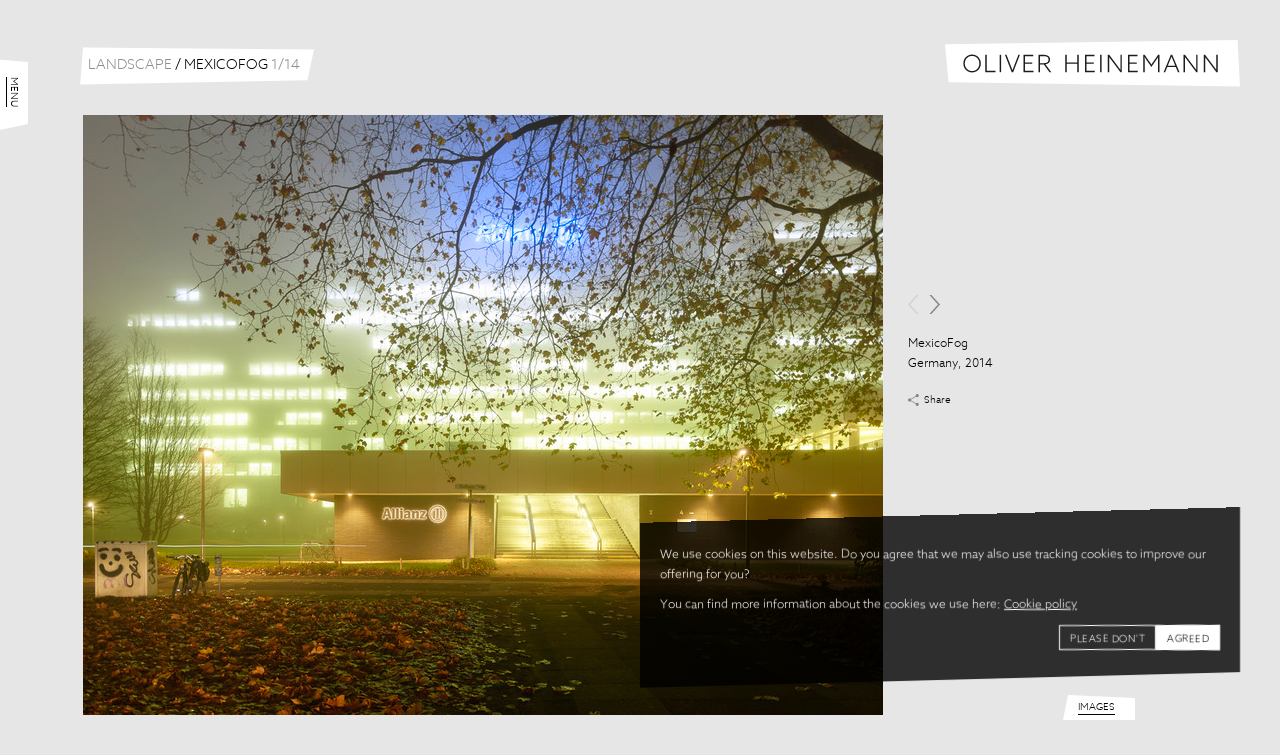

--- FILE ---
content_type: text/html; charset=utf-8
request_url: https://www.oliverheinemann.de/landscape/mexicofog-2/895.html
body_size: 28321
content:
<!DOCTYPE html>
<html lang='en'>
<head>
<meta charset='utf-8'>
<meta content='width=device-width,initial-scale=1' name='viewport'>
<meta name="csrf-param" content="authenticity_token" />
<meta name="csrf-token" content="k_iv4J6j5Si624u0sq2zCSqXHjVI5znRh6P-hgmLhMSwUEAkJkkQcVP6e8OWR4YrLvYLLNUQ5OHpTl5UyP4Znw" />

<title>MexicoFog | MexicoFog | Landscape | Oliver Heinemann | Architectural Photography</title>
<link rel="apple-touch-icon" sizes="180x180" href="https://www.oliverheinemann.de/assets/favicon/apple-touch-icon-9cc5fe9cab6cd795b8745917e1e7a0b011e0b8d8e1accf02e75c1420d0a8621a.png">
<link rel="icon" type="image/png" sizes="32x32" href="https://www.oliverheinemann.de/assets/favicon/favicon-32x32-8ba5ee699c1d44af0a7977dad33a08bb26a7b4400b96c583f646e0ea1c2158ab.png">
<link rel="icon" type="image/png" sizes="16x16" href="https://www.oliverheinemann.de/assets/favicon/favicon-16x16-7071097a4478bad37edf31ed3622f4608df42b5fae2bcde6715665e45c493841.png">
<link rel="mask-icon" href="https://www.oliverheinemann.de/assets/favicon/safari-pinned-tab-2d92c4d4832294fa4dd9ca38f8049372ec929c7b7710269ad8c8a74cb33a9267.svg" color="#8d8d8d">
<link rel="shortcut icon" href="https://www.oliverheinemann.de/assets/favicon/favicon-f1f1992a8245437b8e4bd10af74b2d769006834ff2582b4e830553d2f3e3c6f0.ico">
<meta name="msapplication-TileColor" content="#8d8d8d">
<meta name="msapplication-config" content="https://www.oliverheinemann.de/assets/favicon/browserconfig-ab500805d35e2c15f92d47428dcdd3c425cc81d63de928cc8ce29feff07a6338.xml">
<meta name="theme-color" content="#8d8d8d">
<link href='https://www.oliverheinemann.de/assets/fe/apple-touch-icon-precomposed-df85ae849fff85e037570ae03095ac57f3aa42269d472fda895b342c62c0d0d7.png' rel='apple-touch-icon-precomposed'>
<meta property="og:type" content="website">
<meta property="og:url" content="https://www.oliverheinemann.de/landscape/mexicofog-2/895.html">
<meta property="og:image" content="https://www.oliverheinemann.dehttps://cdn.oliverheinemann.de/production/files/pictures/895/files/detail_hi_res/MexikoFog_02_RGB-870938fcd58f9fe16127bb145a71e548.jpg">
<meta property="og:title" content="MexicoFog | MexicoFog | Landscape | Oliver Heinemann | Architectural Photography">
<link rel="stylesheet" href="https://www.oliverheinemann.de/assets/fe/application-9bc78b95cc7e8d713525d41983ad5de3cc77a68f9f20e86c3cb6d6b33acf5002.css" />
<script src="https://www.oliverheinemann.de/assets/fe/cookieconsent-9069e52d07acadd142780251958004c4336475c61bc1291c99fe8b8c857eac0d.js"></script>
<script type="text/javascript">//<![CDATA[
  window.dataLayer = window.dataLayer || [];

  window.gtag = function gtag(){
    window.dataLayer.push(arguments);
  }

  let cookieConsentMode = new window.cookieconsent.CookieConsentMode();
  window.storage = new window.cookieconsent.CookieConsentStorage('ohm-website-cookie-consent')

  if(window.storage.isPresent()) {
    cookieConsentMode.fromJSON(storage.readJSON());
    window.storage.writeJSON(cookieConsentMode.toJSON());
  }

  window.gtag('consent', 'default', cookieConsentMode.toJSON());
//]]></script>

<!-- Google Tag Manager -->
<script type="text/javascript">//<![CDATA[
  (function (w, d, s, l, i) {
    w[l] = w[l] || []; w[l].push({'gtm.start': new Date().getTime(), event: 'gtm.js'});
    var f = d.getElementsByTagName(s)[0], j = d.createElement(s), dl = l != 'dataLayer' ? '&l=' + l : ''; j.async = true; j.src = 'https://www.googletagmanager.com/gtm.js?id=' + i + dl; f.parentNode.insertBefore(j, f);
  })(window, document, 'script', 'dataLayer', 'GTM-WX4JK5H');
//]]></script>
<!-- End Google Tag Manager -->

</head>
<body class='portfolio batch' data-env='production'>
<!-- Google Tag Manager (noscript) -->
<noscript>
  <iframe title="googletagmanager" src="https://www.googletagmanager.com/ns.html?id=GTM-WX4JK5H" height="0" width="0" style="display:none;visibility:hidden"></iframe>
</noscript>
<!-- End Google Tag Manager (noscript) -->

<div class='consent-banner' id='cookie-consent-banner'>
<div class='consent-banner__content'>
<p>We use cookies on this website. Do you agree that we may also use tracking cookies to improve our offering for you?</p>
<p>
You can find more information about the cookies we use here:
<a href="/privacy.html#cookies">Cookie policy</a>
</p>
<div class='consent-banner__buttons'>
<button class='consent-banner__button consent-banner__button--reject' id='btn-reject-all'>
Please don&#39;t
</button>
<button class='consent-banner__button consent-banner__button--accept' id='btn-accept-all'>
Agreed
</button>
<div class='consent-banner__options'>
<input checked disabled id='consent-necessary' type='hidden' value='Necessary'>
<input checked id='consent-analytics' type='hidden' value='Analytics'>
</div>
</div>
</div>
</div>
<script>
  var bannerConfig = {
    bannerSelectorID: '#cookie-consent-banner',
    buttonAcceptAllSelectorID: '#btn-accept-all',
    buttonRejectAllSelectorID: '#btn-reject-all',
    consentAnalyticsSelectorID: '#consent-analytics'
  }
  
  window.cookieConsentBanner = new window.cookieconsent.CookieConsentBanner(window.storage, bannerConfig)
  
  window.cookieConsentBanner.addCallback((consent) => {
    window.gtag('consent', 'update', consent.toJSON()); // REVIEW: should we send JSON here?
  })
</script>

<div class='global'>
<div class="main_menu" id="main_menu"><div class="wrapper"><p class="toggle"><a href="#">Menu</a></p>
<ul class="sections"><li><ul class="categories"><li><a title="Projects" href="/projects.html">Projects</a></li><li><a title="Architecture" href="/architecture.html">Architecture</a></li><li><a title="Interior" href="/interior.html">Interior</a></li><li class="active"><a title="Landscape" href="/landscape.html">Landscape</a></li><li><a title="Industrial" href="/industrial.html">Industrial</a></li><li><a title="Theaters" href="/theaters.html">Theaters</a></li></ul></li><li><ul class="filters"><li><a title="By Architect" href="/architects.html">By Architect</a></li><li><a title="By Country" href="/countries.html">By Country</a></li><li><a title="By Tag" href="/tags.html">By Tag</a></li></ul></li><li><ul class="pages"><li><a title="Home" href="/index.html">Home</a></li><li><a title="Downloads" href="/downloads.html">Downloads</a></li><li><a title="About" href="/about.html">About</a></li><li><a title="Contact" href="/contact.html">Contact</a></li><li><a title="Imprint" href="/imprint.html">Imprint</a></li><li><a title="Privacy" href="/privacy.html">Privacy</a></li></ul></li></ul></div></div>
<div class='logo'>
<p><a href="/">Oliver Heinemann | Architectural Photography</a></p>
</div>
<div class='title'>
<h1>
<a class="backlink" href="/landscape.html">Landscape</a>
<span class='delimiter'>/</span>
MexicoFog
<span id="pictures_count" class="secondary"><span class="index">10</span><span class="delimeter">/</span><span class="total">14</span></span>
</h1>
</div>
<div class='swipe' data-image-index='9' id='swipe'>
<ul class='swipe_wrap picture_gallery'>
<li class='gallery_frame'>
<div class='picture'>
<img alt="MexicoFog" srcset="https://cdn.oliverheinemann.de/production/files/pictures/882/files/mobile/MexikoFog_14_RGB-b5e8021fe8a2671d928b3b72ee1e6ab8.jpg 260w, https://cdn.oliverheinemann.de/production/files/pictures/882/files/detail/MexikoFog_14_RGB-b5e8021fe8a2671d928b3b72ee1e6ab8.jpg 680w, https://cdn.oliverheinemann.de/production/files/pictures/882/files/detail_hi_res/MexikoFog_14_RGB-b5e8021fe8a2671d928b3b72ee1e6ab8.jpg 800w" sizes="(min-width: 1280px) 800px, (min-width: 768px) 680px, 260px" src="https://cdn.oliverheinemann.de/production/files/pictures/882/files/mobile/MexikoFog_14_RGB-b5e8021fe8a2671d928b3b72ee1e6ab8.jpg" />
</div>
<div class='picture_context'>
<div class='pagination'></div>
<div class='meta_data'>
<div class='data_photo'>
<h2 class="name">MexicoFog</h2>
<h3 class="country_year_of_picture">Germany, 2014</h3>
</div>
<div class='data_architecture'>


</div>


<div class="share_placeholder"><a class="add_sharing_buttons" href="#">Share</a></div>
</div>
</div>

</li>
<li class='gallery_frame'>
<div class='picture'>
<img alt="MexicoFog" srcset="https://cdn.oliverheinemann.de/production/files/pictures/883/files/mobile/MexikoFog_13_RGB-16afdde7e20b27d151ae542b8cc6f726.jpg 260w, https://cdn.oliverheinemann.de/production/files/pictures/883/files/detail/MexikoFog_13_RGB-16afdde7e20b27d151ae542b8cc6f726.jpg 680w, https://cdn.oliverheinemann.de/production/files/pictures/883/files/detail_hi_res/MexikoFog_13_RGB-16afdde7e20b27d151ae542b8cc6f726.jpg 800w" sizes="(min-width: 1280px) 800px, (min-width: 768px) 680px, 260px" src="https://cdn.oliverheinemann.de/production/files/pictures/883/files/mobile/MexikoFog_13_RGB-16afdde7e20b27d151ae542b8cc6f726.jpg" />
</div>
<div class='picture_context'>
<div class='pagination'></div>
<div class='meta_data'>
<div class='data_photo'>
<h2 class="name">MexicoFog</h2>
<h3 class="country_year_of_picture">Germany, 2014</h3>
</div>
<div class='data_architecture'>


</div>


<div class="share_placeholder"><a class="add_sharing_buttons" href="#">Share</a></div>
</div>
</div>

</li>
<li class='gallery_frame'>
<div class='picture'>
<img alt="MexicoFog" srcset="https://cdn.oliverheinemann.de/production/files/pictures/884/files/mobile/MexikoFog_12_RGB-61a2708a23ff916f269c6f2294ccd777.jpg 260w, https://cdn.oliverheinemann.de/production/files/pictures/884/files/detail/MexikoFog_12_RGB-61a2708a23ff916f269c6f2294ccd777.jpg 680w, https://cdn.oliverheinemann.de/production/files/pictures/884/files/detail_hi_res/MexikoFog_12_RGB-61a2708a23ff916f269c6f2294ccd777.jpg 800w" sizes="(min-width: 1280px) 800px, (min-width: 768px) 680px, 260px" src="https://cdn.oliverheinemann.de/production/files/pictures/884/files/mobile/MexikoFog_12_RGB-61a2708a23ff916f269c6f2294ccd777.jpg" />
</div>
<div class='picture_context'>
<div class='pagination'></div>
<div class='meta_data'>
<div class='data_photo'>
<h2 class="name">MexicoFog</h2>
<h3 class="country_year_of_picture">Germany, 2014</h3>
</div>
<div class='data_architecture'>


</div>


<div class="share_placeholder"><a class="add_sharing_buttons" href="#">Share</a></div>
</div>
</div>

</li>
<li class='gallery_frame'>
<div class='picture'>
<img alt="MexicoFog" srcset="https://cdn.oliverheinemann.de/production/files/pictures/885/files/mobile/MexikoFog_11_RGB-0baaf7294c62a6dc60ed8e98c115dcec.jpg 260w, https://cdn.oliverheinemann.de/production/files/pictures/885/files/detail/MexikoFog_11_RGB-0baaf7294c62a6dc60ed8e98c115dcec.jpg 680w, https://cdn.oliverheinemann.de/production/files/pictures/885/files/detail_hi_res/MexikoFog_11_RGB-0baaf7294c62a6dc60ed8e98c115dcec.jpg 800w" sizes="(min-width: 1280px) 800px, (min-width: 768px) 680px, 260px" src="https://cdn.oliverheinemann.de/production/files/pictures/885/files/mobile/MexikoFog_11_RGB-0baaf7294c62a6dc60ed8e98c115dcec.jpg" />
</div>
<div class='picture_context'>
<div class='pagination'></div>
<div class='meta_data'>
<div class='data_photo'>
<h2 class="name">MexicoFog</h2>
<h3 class="country_year_of_picture">Germany, 2014</h3>
</div>
<div class='data_architecture'>


</div>


<div class="share_placeholder"><a class="add_sharing_buttons" href="#">Share</a></div>
</div>
</div>

</li>
<li class='gallery_frame'>
<div class='picture'>
<img alt="MexicoFog" srcset="https://cdn.oliverheinemann.de/production/files/pictures/886/files/mobile/MexikoFog_10_RGB-3fd5414444c35e81a9d7d0fbf7d6b7aa.jpg 260w, https://cdn.oliverheinemann.de/production/files/pictures/886/files/detail/MexikoFog_10_RGB-3fd5414444c35e81a9d7d0fbf7d6b7aa.jpg 680w, https://cdn.oliverheinemann.de/production/files/pictures/886/files/detail_hi_res/MexikoFog_10_RGB-3fd5414444c35e81a9d7d0fbf7d6b7aa.jpg 800w" sizes="(min-width: 1280px) 800px, (min-width: 768px) 680px, 260px" src="https://cdn.oliverheinemann.de/production/files/pictures/886/files/mobile/MexikoFog_10_RGB-3fd5414444c35e81a9d7d0fbf7d6b7aa.jpg" />
</div>
<div class='picture_context'>
<div class='pagination'></div>
<div class='meta_data'>
<div class='data_photo'>
<h2 class="name">MexicoFog</h2>
<h3 class="country_year_of_picture">Germany, 2014</h3>
</div>
<div class='data_architecture'>


</div>


<div class="share_placeholder"><a class="add_sharing_buttons" href="#">Share</a></div>
</div>
</div>

</li>
<li class='gallery_frame'>
<div class='picture'>
<img alt="MexicoFog" srcset="https://cdn.oliverheinemann.de/production/files/pictures/887/files/mobile/MexikoFog_09_RGB-3d4ca2e127cc3b976c48398d268feeed.jpg 260w, https://cdn.oliverheinemann.de/production/files/pictures/887/files/detail/MexikoFog_09_RGB-3d4ca2e127cc3b976c48398d268feeed.jpg 680w, https://cdn.oliverheinemann.de/production/files/pictures/887/files/detail_hi_res/MexikoFog_09_RGB-3d4ca2e127cc3b976c48398d268feeed.jpg 800w" sizes="(min-width: 1280px) 800px, (min-width: 768px) 680px, 260px" src="https://cdn.oliverheinemann.de/production/files/pictures/887/files/mobile/MexikoFog_09_RGB-3d4ca2e127cc3b976c48398d268feeed.jpg" />
</div>
<div class='picture_context'>
<div class='pagination'></div>
<div class='meta_data'>
<div class='data_photo'>
<h2 class="name">MexicoFog</h2>
<h3 class="country_year_of_picture">Germany, 2014</h3>
</div>
<div class='data_architecture'>


</div>


<div class="share_placeholder"><a class="add_sharing_buttons" href="#">Share</a></div>
</div>
</div>

</li>
<li class='gallery_frame'>
<div class='picture'>
<img alt="MexicoFog" srcset="https://cdn.oliverheinemann.de/production/files/pictures/888/files/mobile/MexikoFog_08_RGB-118484ebeec4421a8ac1ceadff414ea6.jpg 260w, https://cdn.oliverheinemann.de/production/files/pictures/888/files/detail/MexikoFog_08_RGB-118484ebeec4421a8ac1ceadff414ea6.jpg 680w, https://cdn.oliverheinemann.de/production/files/pictures/888/files/detail_hi_res/MexikoFog_08_RGB-118484ebeec4421a8ac1ceadff414ea6.jpg 800w" sizes="(min-width: 1280px) 800px, (min-width: 768px) 680px, 260px" src="https://cdn.oliverheinemann.de/production/files/pictures/888/files/mobile/MexikoFog_08_RGB-118484ebeec4421a8ac1ceadff414ea6.jpg" />
</div>
<div class='picture_context'>
<div class='pagination'></div>
<div class='meta_data'>
<div class='data_photo'>
<h2 class="name">MexicoFog</h2>
<h3 class="country_year_of_picture">Germany, 2014</h3>
</div>
<div class='data_architecture'>


</div>


<div class="share_placeholder"><a class="add_sharing_buttons" href="#">Share</a></div>
</div>
</div>

</li>
<li class='gallery_frame'>
<div class='picture'>
<img alt="MexicoFog" srcset="https://cdn.oliverheinemann.de/production/files/pictures/889/files/mobile/MexikoFog_07_RGB-747e7ace742dd5ffb6693f787d9ee340.jpg 260w, https://cdn.oliverheinemann.de/production/files/pictures/889/files/detail/MexikoFog_07_RGB-747e7ace742dd5ffb6693f787d9ee340.jpg 680w, https://cdn.oliverheinemann.de/production/files/pictures/889/files/detail_hi_res/MexikoFog_07_RGB-747e7ace742dd5ffb6693f787d9ee340.jpg 800w" sizes="(min-width: 1280px) 800px, (min-width: 768px) 680px, 260px" src="https://cdn.oliverheinemann.de/production/files/pictures/889/files/mobile/MexikoFog_07_RGB-747e7ace742dd5ffb6693f787d9ee340.jpg" />
</div>
<div class='picture_context'>
<div class='pagination'></div>
<div class='meta_data'>
<div class='data_photo'>
<h2 class="name">MexicoFog</h2>
<h3 class="country_year_of_picture">Germany, 2014</h3>
</div>
<div class='data_architecture'>


</div>


<div class="share_placeholder"><a class="add_sharing_buttons" href="#">Share</a></div>
</div>
</div>

</li>
<li class='gallery_frame'>
<div class='picture'>
<img alt="MexicoFog" srcset="https://cdn.oliverheinemann.de/production/files/pictures/891/files/mobile/MexikoFog_06_RGB-4204c76da5a67005e5b32b24c0639c7a.jpg 260w, https://cdn.oliverheinemann.de/production/files/pictures/891/files/detail/MexikoFog_06_RGB-4204c76da5a67005e5b32b24c0639c7a.jpg 680w, https://cdn.oliverheinemann.de/production/files/pictures/891/files/detail_hi_res/MexikoFog_06_RGB-4204c76da5a67005e5b32b24c0639c7a.jpg 800w" sizes="(min-width: 1280px) 800px, (min-width: 768px) 680px, 260px" src="https://cdn.oliverheinemann.de/production/files/pictures/891/files/mobile/MexikoFog_06_RGB-4204c76da5a67005e5b32b24c0639c7a.jpg" />
</div>
<div class='picture_context'>
<div class='pagination'></div>
<div class='meta_data'>
<div class='data_photo'>
<h2 class="name">MexicoFog</h2>
<h3 class="country_year_of_picture">Germany, 2014</h3>
</div>
<div class='data_architecture'>


</div>


<div class="share_placeholder"><a class="add_sharing_buttons" href="#">Share</a></div>
</div>
</div>

</li>
<li class='gallery_frame'>
<div class='picture'>
<img alt="MexicoFog" srcset="https://cdn.oliverheinemann.de/production/files/pictures/895/files/mobile/MexikoFog_02_RGB-870938fcd58f9fe16127bb145a71e548.jpg 260w, https://cdn.oliverheinemann.de/production/files/pictures/895/files/detail/MexikoFog_02_RGB-870938fcd58f9fe16127bb145a71e548.jpg 680w, https://cdn.oliverheinemann.de/production/files/pictures/895/files/detail_hi_res/MexikoFog_02_RGB-870938fcd58f9fe16127bb145a71e548.jpg 800w" sizes="(min-width: 1280px) 800px, (min-width: 768px) 680px, 260px" src="https://cdn.oliverheinemann.de/production/files/pictures/895/files/mobile/MexikoFog_02_RGB-870938fcd58f9fe16127bb145a71e548.jpg" />
</div>
<div class='picture_context'>
<div class='pagination'></div>
<div class='meta_data'>
<div class='data_photo'>
<h2 class="name">MexicoFog</h2>
<h3 class="country_year_of_picture">Germany, 2014</h3>
</div>
<div class='data_architecture'>


</div>


<div class="share_placeholder"><a class="add_sharing_buttons" href="#">Share</a></div>
</div>
</div>

</li>
<li class='gallery_frame'>
<div class='picture'>
<img alt="MexicoFog" srcset="https://cdn.oliverheinemann.de/production/files/pictures/890/files/mobile/MexikoFog_05_RGB-9b5da410ed6a1f277526b3a04595bbb0.jpg 260w, https://cdn.oliverheinemann.de/production/files/pictures/890/files/detail/MexikoFog_05_RGB-9b5da410ed6a1f277526b3a04595bbb0.jpg 680w, https://cdn.oliverheinemann.de/production/files/pictures/890/files/detail_hi_res/MexikoFog_05_RGB-9b5da410ed6a1f277526b3a04595bbb0.jpg 800w" sizes="(min-width: 1280px) 800px, (min-width: 768px) 680px, 260px" src="https://cdn.oliverheinemann.de/production/files/pictures/890/files/mobile/MexikoFog_05_RGB-9b5da410ed6a1f277526b3a04595bbb0.jpg" />
</div>
<div class='picture_context'>
<div class='pagination'></div>
<div class='meta_data'>
<div class='data_photo'>
<h2 class="name">MexicoFog</h2>
<h3 class="country_year_of_picture">Germany, 2014</h3>
</div>
<div class='data_architecture'>


</div>


<div class="share_placeholder"><a class="add_sharing_buttons" href="#">Share</a></div>
</div>
</div>

</li>
<li class='gallery_frame'>
<div class='picture'>
<img alt="MexicoFog" srcset="https://cdn.oliverheinemann.de/production/files/pictures/892/files/mobile/MexikoFog_03_RGB-d4c34a16116fc79ab949de9f505d52cf.jpg 260w, https://cdn.oliverheinemann.de/production/files/pictures/892/files/detail/MexikoFog_03_RGB-d4c34a16116fc79ab949de9f505d52cf.jpg 680w, https://cdn.oliverheinemann.de/production/files/pictures/892/files/detail_hi_res/MexikoFog_03_RGB-d4c34a16116fc79ab949de9f505d52cf.jpg 800w" sizes="(min-width: 1280px) 800px, (min-width: 768px) 680px, 260px" src="https://cdn.oliverheinemann.de/production/files/pictures/892/files/mobile/MexikoFog_03_RGB-d4c34a16116fc79ab949de9f505d52cf.jpg" />
</div>
<div class='picture_context'>
<div class='pagination'></div>
<div class='meta_data'>
<div class='data_photo'>
<h2 class="name">MexicoFog</h2>
<h3 class="country_year_of_picture">Germany, 2014</h3>
</div>
<div class='data_architecture'>


</div>


<div class="share_placeholder"><a class="add_sharing_buttons" href="#">Share</a></div>
</div>
</div>

</li>
<li class='gallery_frame'>
<div class='picture'>
<img alt="MexicoFog" srcset="https://cdn.oliverheinemann.de/production/files/pictures/893/files/mobile/MexikoFog_04_RGB-eff495ee7c3bf69e2c8624cf9f23b6ab.jpg 260w, https://cdn.oliverheinemann.de/production/files/pictures/893/files/detail/MexikoFog_04_RGB-eff495ee7c3bf69e2c8624cf9f23b6ab.jpg 680w, https://cdn.oliverheinemann.de/production/files/pictures/893/files/detail_hi_res/MexikoFog_04_RGB-eff495ee7c3bf69e2c8624cf9f23b6ab.jpg 800w" sizes="(min-width: 1280px) 800px, (min-width: 768px) 680px, 260px" src="https://cdn.oliverheinemann.de/production/files/pictures/893/files/mobile/MexikoFog_04_RGB-eff495ee7c3bf69e2c8624cf9f23b6ab.jpg" />
</div>
<div class='picture_context'>
<div class='pagination'></div>
<div class='meta_data'>
<div class='data_photo'>
<h2 class="name">MexicoFog</h2>
<h3 class="country_year_of_picture">Germany, 2014</h3>
</div>
<div class='data_architecture'>


</div>


<div class="share_placeholder"><a class="add_sharing_buttons" href="#">Share</a></div>
</div>
</div>

</li>
<li class='gallery_frame'>
<div class='picture'>
<img alt="MexicoFog" srcset="https://cdn.oliverheinemann.de/production/files/pictures/894/files/mobile/MexikoFog_01_RGB-fa8e55465993d87d8c2e94f2dbcb4b3e.jpg 260w, https://cdn.oliverheinemann.de/production/files/pictures/894/files/detail/MexikoFog_01_RGB-fa8e55465993d87d8c2e94f2dbcb4b3e.jpg 680w, https://cdn.oliverheinemann.de/production/files/pictures/894/files/detail_hi_res/MexikoFog_01_RGB-fa8e55465993d87d8c2e94f2dbcb4b3e.jpg 800w" sizes="(min-width: 1280px) 800px, (min-width: 768px) 680px, 260px" src="https://cdn.oliverheinemann.de/production/files/pictures/894/files/mobile/MexikoFog_01_RGB-fa8e55465993d87d8c2e94f2dbcb4b3e.jpg" />
</div>
<div class='picture_context'>
<div class='pagination'></div>
<div class='meta_data'>
<div class='data_photo'>
<h2 class="name">MexicoFog</h2>
<h3 class="country_year_of_picture">Germany, 2014</h3>
</div>
<div class='data_architecture'>


</div>


<div class="share_placeholder"><a class="add_sharing_buttons" href="#">Share</a></div>
</div>
</div>

</li>
</ul>
</div>
<div class='bottom_menu' id='bottom_menu'>
<div class='wrapper'>
<div class='toggle' id='bottom_menu_toggle'><a href="#">Images</a></div>
<div class='bottom_menu_list_container' id='bottom_menu_list_container'>
<ul class='thumbnails' id='bottom_menu_list'>
<li data-fb-picture='https://cdn.oliverheinemann.de/production/files/pictures/882/files/detail_hi_res/MexikoFog_14_RGB-b5e8021fe8a2671d928b3b72ee1e6ab8.jpg' data-page-title='MexicoFog | MexicoFog | Landscape | Oliver Heinemann | Architectural Photography'>
<a href="/landscape/mexicofog-2/882.html"><img alt="MexicoFog" src="https://cdn.oliverheinemann.de/production/files/pictures/882/files/thumb/MexikoFog_14_RGB-b5e8021fe8a2671d928b3b72ee1e6ab8.jpg" /></a>
</li>
<li data-fb-picture='https://cdn.oliverheinemann.de/production/files/pictures/883/files/detail_hi_res/MexikoFog_13_RGB-16afdde7e20b27d151ae542b8cc6f726.jpg' data-page-title='MexicoFog | MexicoFog | Landscape | Oliver Heinemann | Architectural Photography'>
<a href="/landscape/mexicofog-2/883.html"><img alt="MexicoFog" src="https://cdn.oliverheinemann.de/production/files/pictures/883/files/thumb/MexikoFog_13_RGB-16afdde7e20b27d151ae542b8cc6f726.jpg" /></a>
</li>
<li data-fb-picture='https://cdn.oliverheinemann.de/production/files/pictures/884/files/detail_hi_res/MexikoFog_12_RGB-61a2708a23ff916f269c6f2294ccd777.jpg' data-page-title='MexicoFog | MexicoFog | Landscape | Oliver Heinemann | Architectural Photography'>
<a href="/landscape/mexicofog-2/884.html"><img alt="MexicoFog" src="https://cdn.oliverheinemann.de/production/files/pictures/884/files/thumb/MexikoFog_12_RGB-61a2708a23ff916f269c6f2294ccd777.jpg" /></a>
</li>
<li data-fb-picture='https://cdn.oliverheinemann.de/production/files/pictures/885/files/detail_hi_res/MexikoFog_11_RGB-0baaf7294c62a6dc60ed8e98c115dcec.jpg' data-page-title='MexicoFog | MexicoFog | Landscape | Oliver Heinemann | Architectural Photography'>
<a href="/landscape/mexicofog-2/885.html"><img alt="MexicoFog" src="https://cdn.oliverheinemann.de/production/files/pictures/885/files/thumb/MexikoFog_11_RGB-0baaf7294c62a6dc60ed8e98c115dcec.jpg" /></a>
</li>
<li data-fb-picture='https://cdn.oliverheinemann.de/production/files/pictures/886/files/detail_hi_res/MexikoFog_10_RGB-3fd5414444c35e81a9d7d0fbf7d6b7aa.jpg' data-page-title='MexicoFog | MexicoFog | Landscape | Oliver Heinemann | Architectural Photography'>
<a href="/landscape/mexicofog-2/886.html"><img alt="MexicoFog" src="https://cdn.oliverheinemann.de/production/files/pictures/886/files/thumb/MexikoFog_10_RGB-3fd5414444c35e81a9d7d0fbf7d6b7aa.jpg" /></a>
</li>
<li data-fb-picture='https://cdn.oliverheinemann.de/production/files/pictures/887/files/detail_hi_res/MexikoFog_09_RGB-3d4ca2e127cc3b976c48398d268feeed.jpg' data-page-title='MexicoFog | MexicoFog | Landscape | Oliver Heinemann | Architectural Photography'>
<a href="/landscape/mexicofog-2/887.html"><img alt="MexicoFog" src="https://cdn.oliverheinemann.de/production/files/pictures/887/files/thumb/MexikoFog_09_RGB-3d4ca2e127cc3b976c48398d268feeed.jpg" /></a>
</li>
<li data-fb-picture='https://cdn.oliverheinemann.de/production/files/pictures/888/files/detail_hi_res/MexikoFog_08_RGB-118484ebeec4421a8ac1ceadff414ea6.jpg' data-page-title='MexicoFog | MexicoFog | Landscape | Oliver Heinemann | Architectural Photography'>
<a href="/landscape/mexicofog-2/888.html"><img alt="MexicoFog" src="https://cdn.oliverheinemann.de/production/files/pictures/888/files/thumb/MexikoFog_08_RGB-118484ebeec4421a8ac1ceadff414ea6.jpg" /></a>
</li>
<li data-fb-picture='https://cdn.oliverheinemann.de/production/files/pictures/889/files/detail_hi_res/MexikoFog_07_RGB-747e7ace742dd5ffb6693f787d9ee340.jpg' data-page-title='MexicoFog | MexicoFog | Landscape | Oliver Heinemann | Architectural Photography'>
<a href="/landscape/mexicofog-2/889.html"><img alt="MexicoFog" src="https://cdn.oliverheinemann.de/production/files/pictures/889/files/thumb/MexikoFog_07_RGB-747e7ace742dd5ffb6693f787d9ee340.jpg" /></a>
</li>
<li data-fb-picture='https://cdn.oliverheinemann.de/production/files/pictures/891/files/detail_hi_res/MexikoFog_06_RGB-4204c76da5a67005e5b32b24c0639c7a.jpg' data-page-title='MexicoFog | MexicoFog | Landscape | Oliver Heinemann | Architectural Photography'>
<a href="/landscape/mexicofog-2/891.html"><img alt="MexicoFog" src="https://cdn.oliverheinemann.de/production/files/pictures/891/files/thumb/MexikoFog_06_RGB-4204c76da5a67005e5b32b24c0639c7a.jpg" /></a>
</li>
<li data-fb-picture='https://cdn.oliverheinemann.de/production/files/pictures/895/files/detail_hi_res/MexikoFog_02_RGB-870938fcd58f9fe16127bb145a71e548.jpg' data-page-title='MexicoFog | MexicoFog | Landscape | Oliver Heinemann | Architectural Photography'>
<a href="/landscape/mexicofog-2/895.html"><img alt="MexicoFog" src="https://cdn.oliverheinemann.de/production/files/pictures/895/files/thumb/MexikoFog_02_RGB-870938fcd58f9fe16127bb145a71e548.jpg" /></a>
</li>
<li data-fb-picture='https://cdn.oliverheinemann.de/production/files/pictures/890/files/detail_hi_res/MexikoFog_05_RGB-9b5da410ed6a1f277526b3a04595bbb0.jpg' data-page-title='MexicoFog | MexicoFog | Landscape | Oliver Heinemann | Architectural Photography'>
<a href="/landscape/mexicofog-2/890.html"><img alt="MexicoFog" src="https://cdn.oliverheinemann.de/production/files/pictures/890/files/thumb/MexikoFog_05_RGB-9b5da410ed6a1f277526b3a04595bbb0.jpg" /></a>
</li>
<li data-fb-picture='https://cdn.oliverheinemann.de/production/files/pictures/892/files/detail_hi_res/MexikoFog_03_RGB-d4c34a16116fc79ab949de9f505d52cf.jpg' data-page-title='MexicoFog | MexicoFog | Landscape | Oliver Heinemann | Architectural Photography'>
<a href="/landscape/mexicofog-2/892.html"><img alt="MexicoFog" src="https://cdn.oliverheinemann.de/production/files/pictures/892/files/thumb/MexikoFog_03_RGB-d4c34a16116fc79ab949de9f505d52cf.jpg" /></a>
</li>
<li data-fb-picture='https://cdn.oliverheinemann.de/production/files/pictures/893/files/detail_hi_res/MexikoFog_04_RGB-eff495ee7c3bf69e2c8624cf9f23b6ab.jpg' data-page-title='MexicoFog | MexicoFog | Landscape | Oliver Heinemann | Architectural Photography'>
<a href="/landscape/mexicofog-2/893.html"><img alt="MexicoFog" src="https://cdn.oliverheinemann.de/production/files/pictures/893/files/thumb/MexikoFog_04_RGB-eff495ee7c3bf69e2c8624cf9f23b6ab.jpg" /></a>
</li>
<li data-fb-picture='https://cdn.oliverheinemann.de/production/files/pictures/894/files/detail_hi_res/MexikoFog_01_RGB-fa8e55465993d87d8c2e94f2dbcb4b3e.jpg' data-page-title='MexicoFog | MexicoFog | Landscape | Oliver Heinemann | Architectural Photography'>
<a href="/landscape/mexicofog-2/894.html"><img alt="MexicoFog" src="https://cdn.oliverheinemann.de/production/files/pictures/894/files/thumb/MexikoFog_01_RGB-fa8e55465993d87d8c2e94f2dbcb4b3e.jpg" /></a>
</li>
</ul>
</div>
</div>
</div>


<div class='overlay is_hidden'></div>
</div>
<script src="https://www.oliverheinemann.de/assets/fe/application-7b65bbb8d12c546106a9c609764f2262ff9c5cb42f1a4ca3f0402981970086de.js"></script>
</body>
</html>
